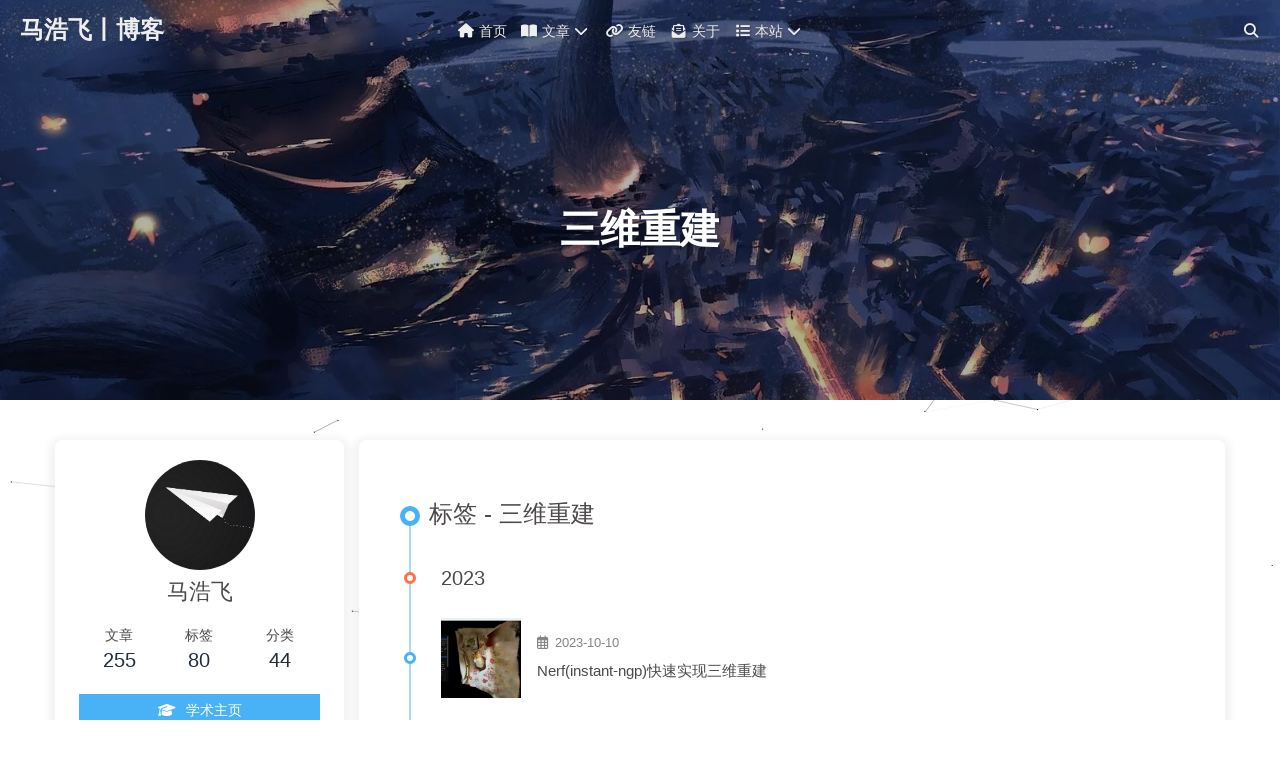

--- FILE ---
content_type: text/html; charset=utf-8
request_url: https://www.mahaofei.com/tags/%E4%B8%89%E7%BB%B4%E9%87%8D%E5%BB%BA/
body_size: 11284
content:
<!DOCTYPE html><html lang="zh-CN" data-theme="light"><head><meta charset="UTF-8"><meta http-equiv="X-UA-Compatible" content="IE=edge"><meta name="viewport" content="width=device-width, initial-scale=1.0, maximum-scale=1.0, user-scalable=no"><title>标签: 三维重建 | 马浩飞丨博客</title><meta name="keywords" content="Haofei Ma, Blog, MA Haofei, Robot, Learning, mahaofei"><meta name="author" content="马浩飞"><meta name="copyright" content="马浩飞"><meta name="format-detection" content="telephone=no"><meta name="theme-color" content="#ffffff"><meta property="og:type" content="website">
<meta property="og:title" content="马浩飞丨博客">
<meta property="og:url" content="https://www.mahaofei.com/tags/%E4%B8%89%E7%BB%B4%E9%87%8D%E5%BB%BA/index.html">
<meta property="og:site_name" content="马浩飞丨博客">
<meta property="og:locale" content="zh_CN">
<meta property="og:image" content="https://www.mahaofei.com/img/avatar.png">
<meta property="article:author" content="马浩飞">
<meta property="article:tag" content="Haofei Ma, Blog, MA Haofei, Robot, Learning, mahaofei">
<meta name="twitter:card" content="summary">
<meta name="twitter:image" content="https://www.mahaofei.com/img/avatar.png"><link rel="shortcut icon" href="/img/favicon.png"><link rel="canonical" href="https://www.mahaofei.com/tags/%E4%B8%89%E7%BB%B4%E9%87%8D%E5%BB%BA/"><link rel="preconnect" href="//cdn.jsdelivr.net"/><link rel="preconnect" href="//hm.baidu.com"/><link rel="preconnect" href="//busuanzi.ibruce.info"/><meta name="baidu-site-verification" content="code-bB89NudWgv"/><link rel="stylesheet" href="/css/index.css"><link rel="stylesheet" href="https://cdn.jsdelivr.net/npm/@fortawesome/fontawesome-free@6/css/all.min.css" media="print" onload="this.media='all'"><link rel="stylesheet" href="https://cdn.jsdelivr.net/npm/@fancyapps/ui/dist/fancybox.css" media="print" onload="this.media='all'"><script>var _hmt = _hmt || [];
(function() {
  var hm = document.createElement("script");
  hm.src = "https://hm.baidu.com/hm.js?439a0d0abeb31dd8f338efd8266c999b";
  var s = document.getElementsByTagName("script")[0]; 
  s.parentNode.insertBefore(hm, s);
})();
</script><script>const GLOBAL_CONFIG = { 
  root: '/',
  algolia: {"appId":"ABY1KMOQQM","apiKey":"d3f3a4fbb355106e6bf265cf8da1863b","indexName":"hexo","hits":{"per_page":4},"languages":{"input_placeholder":"搜索文章","hits_empty":"找不到您查询的内容：${query}","hits_stats":"找到 ${hits} 条结果，用时 ${time} 毫秒"}},
  localSearch: undefined,
  translate: undefined,
  noticeOutdate: undefined,
  highlight: {"plugin":"highlighjs","highlightCopy":true,"highlightLang":true,"highlightHeightLimit":200},
  copy: {
    success: '复制成功',
    error: '复制错误',
    noSupport: '浏览器不支持'
  },
  relativeDate: {
    homepage: false,
    post: false
  },
  runtime: '天',
  date_suffix: {
    just: '刚刚',
    min: '分钟前',
    hour: '小时前',
    day: '天前',
    month: '个月前'
  },
  copyright: undefined,
  lightbox: 'fancybox',
  Snackbar: undefined,
  source: {
    justifiedGallery: {
      js: 'https://cdn.jsdelivr.net/npm/flickr-justified-gallery@2/dist/fjGallery.min.js',
      css: 'https://cdn.jsdelivr.net/npm/flickr-justified-gallery@2/dist/fjGallery.min.css'
    }
  },
  isPhotoFigcaption: false,
  islazyload: false,
  isAnchor: false
}</script><script id="config-diff">var GLOBAL_CONFIG_SITE = {
  title: '标签: 三维重建',
  isPost: false,
  isHome: false,
  isHighlightShrink: false,
  isToc: false,
  postUpdate: '2025-12-08 22:08:50'
}</script><noscript><style type="text/css">
  #nav {
    opacity: 1
  }
  .justified-gallery img {
    opacity: 1
  }

  #recent-posts time,
  #post-meta time {
    display: inline !important
  }
</style></noscript><script>(win=>{
    win.saveToLocal = {
      set: function setWithExpiry(key, value, ttl) {
        if (ttl === 0) return
        const now = new Date()
        const expiryDay = ttl * 86400000
        const item = {
          value: value,
          expiry: now.getTime() + expiryDay,
        }
        localStorage.setItem(key, JSON.stringify(item))
      },

      get: function getWithExpiry(key) {
        const itemStr = localStorage.getItem(key)

        if (!itemStr) {
          return undefined
        }
        const item = JSON.parse(itemStr)
        const now = new Date()

        if (now.getTime() > item.expiry) {
          localStorage.removeItem(key)
          return undefined
        }
        return item.value
      }
    }
  
    win.getScript = url => new Promise((resolve, reject) => {
      const script = document.createElement('script')
      script.src = url
      script.async = true
      script.onerror = reject
      script.onload = script.onreadystatechange = function() {
        const loadState = this.readyState
        if (loadState && loadState !== 'loaded' && loadState !== 'complete') return
        script.onload = script.onreadystatechange = null
        resolve()
      }
      document.head.appendChild(script)
    })
  
      win.activateDarkMode = function () {
        document.documentElement.setAttribute('data-theme', 'dark')
        if (document.querySelector('meta[name="theme-color"]') !== null) {
          document.querySelector('meta[name="theme-color"]').setAttribute('content', '#0d0d0d')
        }
      }
      win.activateLightMode = function () {
        document.documentElement.setAttribute('data-theme', 'light')
        if (document.querySelector('meta[name="theme-color"]') !== null) {
          document.querySelector('meta[name="theme-color"]').setAttribute('content', '#ffffff')
        }
      }
      const t = saveToLocal.get('theme')
    
          if (t === 'dark') activateDarkMode()
          else if (t === 'light') activateLightMode()
        
      const asideStatus = saveToLocal.get('aside-status')
      if (asideStatus !== undefined) {
        if (asideStatus === 'hide') {
          document.documentElement.classList.add('hide-aside')
        } else {
          document.documentElement.classList.remove('hide-aside')
        }
      }
    
    const detectApple = () => {
      if(/iPad|iPhone|iPod|Macintosh/.test(navigator.userAgent)){
        document.documentElement.classList.add('apple')
      }
    }
    detectApple()
    })(window)</script><link rel="stylesheet" href="https://unpkg.com/swiper/swiper-bundle.min.css"><link rel="stylesheet" href="/css/custom/MainColor.css"><link rel="stylesheet" href="/css/custom/categoryBar.css"><link rel="stylesheet" href="/css/custom/404.css"><link rel="stylesheet" href="/css/custom/cardHistory.css"><link rel="stylesheet" href="https://cdn.jsdelivr.net/npm/element-ui@2.15.6/packages/theme-chalk/lib/index.css"><link rel="stylesheet" href="/css/custom/custom.css"><meta name="generator" content="Hexo 6.1.0"><link rel="alternate" href="/atom.xml" title="马浩飞丨博客" type="application/atom+xml">
</head><body><div id="sidebar"><div id="menu-mask"></div><div id="sidebar-menus"><div class="avatar-img is-center"><img src="/img/avatar.png" onerror="onerror=null;src='/img/friend_404.gif'" alt="avatar"/></div><div class="site-data is-center"><div class="data-item"><a href="/archives/"><div class="headline">文章</div><div class="length-num">255</div></a></div><div class="data-item"><a href="/tags/"><div class="headline">标签</div><div class="length-num">80</div></a></div><div class="data-item"><a href="/categories/"><div class="headline">分类</div><div class="length-num">44</div></a></div></div><hr/><div class="menus_items"><div class="menus_item"><a class="site-page" href="/"><i class="fa-fw fas fa-home"></i><span> 首页</span></a></div><div class="menus_item"><a class="site-page group" href="javascript:void(0);"><i class="fa-fw fa fa-book-open"></i><span> 文章</span><i class="fas fa-chevron-down"></i></a><ul class="menus_item_child"><li><a class="site-page child" href="/archives/"><i class="fa-fw fa fa-history"></i><span> 时间轴</span></a></li><li><a class="site-page child" href="/categories/"><i class="fa-fw fas fa-folder-open"></i><span> 分类</span></a></li><li><a class="site-page child" href="/tags/"><i class="fa-fw fa fa-tags"></i><span> 标签</span></a></li></ul></div><div class="menus_item"><a class="site-page" href="/link/"><i class="fa-fw fas fa-link"></i><span> 友链</span></a></div><div class="menus_item"><a class="site-page" href="/about/"><i class="fa-fw fa-solid fa-envelope-open-text"></i><span> 关于</span></a></div><div class="menus_item"><a class="site-page group" href="javascript:void(0);"><i class="fa-fw fas fa-list"></i><span> 本站</span><i class="fas fa-chevron-down"></i></a><ul class="menus_item_child"><li><a class="site-page child" href="/"><i class="fa-fw fa-solid fa-blog"></i><span> 个人博客</span></a></li><li><a class="site-page child" target="_blank" rel="noopener" href="https://academic.mahaofei.com/"><i class="fa-fw fa-solid fa-graduation-cap"></i><span> 学术主页</span></a></li><li><a class="site-page child" target="_blank" rel="noopener" href="https://nav.mahaofei.com/"><i class="fa-fw fas fa-compass"></i><span> 导航网站</span></a></li></ul></div></div></div></div><div class="page" id="body-wrap"><header class="not-home-page" id="page-header" style="background-image: url('/img/top_image.jpg')"><nav id="nav"><span id="blog_name"><a id="site-name" href="/">马浩飞丨博客</a></span><div id="menus"><div class="menus_items"><div class="menus_item"><a class="site-page" href="/"><i class="fa-fw fas fa-home"></i><span> 首页</span></a></div><div class="menus_item"><a class="site-page group" href="javascript:void(0);"><i class="fa-fw fa fa-book-open"></i><span> 文章</span><i class="fas fa-chevron-down"></i></a><ul class="menus_item_child"><li><a class="site-page child" href="/archives/"><i class="fa-fw fa fa-history"></i><span> 时间轴</span></a></li><li><a class="site-page child" href="/categories/"><i class="fa-fw fas fa-folder-open"></i><span> 分类</span></a></li><li><a class="site-page child" href="/tags/"><i class="fa-fw fa fa-tags"></i><span> 标签</span></a></li></ul></div><div class="menus_item"><a class="site-page" href="/link/"><i class="fa-fw fas fa-link"></i><span> 友链</span></a></div><div class="menus_item"><a class="site-page" href="/about/"><i class="fa-fw fa-solid fa-envelope-open-text"></i><span> 关于</span></a></div><div class="menus_item"><a class="site-page group" href="javascript:void(0);"><i class="fa-fw fas fa-list"></i><span> 本站</span><i class="fas fa-chevron-down"></i></a><ul class="menus_item_child"><li><a class="site-page child" href="/"><i class="fa-fw fa-solid fa-blog"></i><span> 个人博客</span></a></li><li><a class="site-page child" target="_blank" rel="noopener" href="https://academic.mahaofei.com/"><i class="fa-fw fa-solid fa-graduation-cap"></i><span> 学术主页</span></a></li><li><a class="site-page child" target="_blank" rel="noopener" href="https://nav.mahaofei.com/"><i class="fa-fw fas fa-compass"></i><span> 导航网站</span></a></li></ul></div></div><center id="name-container"><a id="page-name" href="javascript:scrollToTop()">PAGE_NAME</a></center></div><div id="nav-right"><div id="search-button"><a class="site-page social-icon search"><i class="fas fa-search fa-fw"></i></a></div><div id="toggle-menu"><a class="site-page"><i class="fas fa-bars fa-fw"></i></a></div></div></nav><div id="page-site-info"><h1 id="site-title">三维重建</h1></div></header><main class="layout" id="content-inner"><div id="tag"><div class="article-sort-title">标签 - 三维重建</div><div class="article-sort"><div class="article-sort-item year">2023</div><div class="article-sort-item"><a class="article-sort-item-img" href="/post/nerf.html" title="Nerf(instant-ngp)快速实现三维重建"><img src="https://img.mahaofei.com/img/202310102110957.png" alt="Nerf(instant-ngp)快速实现三维重建" onerror="this.onerror=null;this.src='/img/404.jpg'"></a><div class="article-sort-item-info"><div class="article-sort-item-time"><i class="far fa-calendar-alt"></i><time class="post-meta-date-created" datetime="2023-10-10T12:59:32.000Z" title="发表于 2023-10-10 20:59:32">2023-10-10</time></div><a class="article-sort-item-title" href="/post/nerf.html" title="Nerf(instant-ngp)快速实现三维重建">Nerf(instant-ngp)快速实现三维重建</a></div></div><div class="article-sort-item year">2022</div><div class="article-sort-item"><a class="article-sort-item-img" href="/post/colmap.html" title="COLMAP+OpenMVS实现物体三维重建mesh模型"><img src="https://img.mahaofei.com/img/mesh%E7%BD%91%E6%A0%BC%E6%A8%A1%E5%9E%8B.png" alt="COLMAP+OpenMVS实现物体三维重建mesh模型" onerror="this.onerror=null;this.src='/img/404.jpg'"></a><div class="article-sort-item-info"><div class="article-sort-item-time"><i class="far fa-calendar-alt"></i><time class="post-meta-date-created" datetime="2022-07-05T13:21:12.000Z" title="发表于 2022-07-05 21:21:12">2022-07-05</time></div><a class="article-sort-item-title" href="/post/colmap.html" title="COLMAP+OpenMVS实现物体三维重建mesh模型">COLMAP+OpenMVS实现物体三维重建mesh模型</a></div></div><div class="article-sort-item"><a class="article-sort-item-img" href="/post/3d-reconstruction.html" title="三维重建方法汇总"><img src="https://pic2.zhimg.com/80/v2-bd6adb618c98e7b8c2cb09f4c1f2b805_720w.jpg" alt="三维重建方法汇总" onerror="this.onerror=null;this.src='/img/404.jpg'"></a><div class="article-sort-item-info"><div class="article-sort-item-time"><i class="far fa-calendar-alt"></i><time class="post-meta-date-created" datetime="2022-06-25T14:00:29.000Z" title="发表于 2022-06-25 22:00:29">2022-06-25</time></div><a class="article-sort-item-title" href="/post/3d-reconstruction.html" title="三维重建方法汇总">三维重建方法汇总</a></div></div></div><nav id="pagination"><div class="pagination"><span class="page-number current">1</span></div></nav></div><div class="aside-content" id="aside-content"><div class="card-widget card-info"><div class="is-center"><div class="avatar-img"><a href="https://www.mahaofei.com"><img src="/img/avatar.png" onerror="this.onerror=null;this.src='/img/friend_404.gif'" alt="avatar"/></a></div><div class="author-info__name">马浩飞</div><div class="author-info__description"></div></div><div class="card-info-data is-center"><div class="card-info-data-item"><a href="/archives/"><div class="headline">文章</div><div class="length-num">255</div></a></div><div class="card-info-data-item"><a href="/tags/"><div class="headline">标签</div><div class="length-num">80</div></a></div><div class="card-info-data-item"><a href="/categories/"><div class="headline">分类</div><div class="length-num">44</div></a></div></div><a id="card-info-btn" target="_blank" rel="noopener" href="https://academic.mahaofei.com/"><i class="fa-solid fa-graduation-cap"></i><span>学术主页</span></a><div class="card-info-social-icons is-center"><a class="social-icon" href="https://github.com/HaofeiMa" target="_blank" title="Github"><i class="fab fa-github"></i></a><a class="social-icon" href="/cdn-cgi/l/email-protection#bdd0dcd4d1fdd0dcd5dcd2dbd8d493ded2d0" target="_blank" title="E-Mail"><i class="fa fa-envelope"></i></a></div></div><div class="card-widget card-announcement"><div class="item-headline"><i class="fas fa-bullhorn fa-shake"></i><span>公告</span></div><div class="announcement_content">新增了<a target="_blank" rel="noopener" href="https://academic.mahaofei.com/">学术主页</a>！<br>有任何问题欢迎留言评论或邮件联系。<br>E-mail：<a href="/cdn-cgi/l/email-protection#dfbdb3b0b89fb2beb7beb0b9bab6f1bcb0b2" style="text-decoration:underline;"><span class="__cf_email__" data-cfemail="4f2d2320280f222e272e20292a26612c2022">[email&#160;protected]</span></a></div></div><div class="sticky_layout"><div class="card-widget" id="card-newest-comments"><div class="item-headline"><i class="fas fa-comment-dots"></i><span>最新评论</span></div><div class="aside-list"><span>正在加载中...</span></div></div><div class="card-widget card-tags"><div class="item-headline"><i class="fas fa-tags"></i><span>标签</span></div><div class="card-tag-cloud"><a href="/tags/%E6%B7%B1%E5%BA%A6%E5%AD%A6%E4%B9%A0/" style="font-size: 1.41em; color: rgb(22, 160, 195)">深度学习</a><a href="/tags/bugs/" style="font-size: 1.34em; color: rgb(101, 34, 162)">bugs</a><a href="/tags/Ubuntu/" style="font-size: 1.36em; color: rgb(103, 107, 73)">Ubuntu</a><a href="/tags/%E7%BD%91%E7%AB%99%E6%90%AD%E5%BB%BA/" style="font-size: 1.32em; color: rgb(161, 157, 120)">网站搭建</a><a href="/tags/%E7%AC%94%E8%AE%B0/" style="font-size: 1.45em; color: rgb(157, 92, 185)">笔记</a><a href="/tags/Qt/" style="font-size: 1.22em; color: rgb(77, 135, 137)">Qt</a><a href="/tags/%E6%A8%A1%E4%BB%BF%E5%AD%A6%E4%B9%A0/" style="font-size: 1.24em; color: rgb(115, 63, 28)">模仿学习</a><a href="/tags/%E5%9F%BA%E7%A1%80%E7%9F%A5%E8%AF%86/" style="font-size: 1.24em; color: rgb(172, 71, 18)">基础知识</a><a href="/tags/%E5%BC%BA%E5%8C%96%E5%AD%A6%E4%B9%A0/" style="font-size: 1.28em; color: rgb(29, 67, 94)">强化学习</a><a href="/tags/Python/" style="font-size: 1.3em; color: rgb(116, 70, 61)">Python</a><a href="/tags/PPO/" style="font-size: 1.15em; color: rgb(48, 92, 158)">PPO</a><a href="/tags/Latex/" style="font-size: 1.19em; color: rgb(155, 67, 15)">Latex</a><a href="/tags/%E6%95%B0%E6%8D%AE/" style="font-size: 1.15em; color: rgb(78, 60, 18)">数据</a><a href="/tags/%E5%AE%9E%E7%94%A8%E5%B7%A5%E5%85%B7/" style="font-size: 1.34em; color: rgb(194, 36, 150)">实用工具</a><a href="/tags/%E8%AE%BA%E6%96%87%E7%AC%94%E8%AE%B0/" style="font-size: 1.15em; color: rgb(42, 102, 141)">论文笔记</a><a href="/tags/%E5%A4%9A%E4%B8%BB%E6%9C%BA/" style="font-size: 1.17em; color: rgb(82, 48, 118)">多主机</a><a href="/tags/Windows/" style="font-size: 1.19em; color: rgb(75, 32, 1)">Windows</a><a href="/tags/%E5%8F%8C%E7%B3%BB%E7%BB%9F/" style="font-size: 1.15em; color: rgb(179, 136, 115)">双系统</a><a href="/tags/Shell/" style="font-size: 1.15em; color: rgb(176, 158, 1)">Shell</a><a href="/tags/Git/" style="font-size: 1.15em; color: rgb(129, 2, 95)">Git</a><a href="/tags/ROS/" style="font-size: 1.38em; color: rgb(154, 68, 76)">ROS</a><a href="/tags/%E5%AE%9E%E9%AA%8C/" style="font-size: 1.43em; color: rgb(174, 138, 92)">实验</a><a href="/tags/ROS2/" style="font-size: 1.17em; color: rgb(60, 182, 164)">ROS2</a><a href="/tags/%E6%8A%93%E5%8F%96%E5%A7%BF%E6%80%81%E4%BC%B0%E8%AE%A1/" style="font-size: 1.15em; color: rgb(61, 171, 6)">抓取姿态估计</a><a href="/tags/%E8%A7%86%E8%A7%89/" style="font-size: 1.39em; color: rgb(186, 0, 153)">视觉</a><a href="/tags/%E6%8A%93%E5%8F%96/" style="font-size: 1.21em; color: rgb(56, 107, 125)">抓取</a><a href="/tags/slam/" style="font-size: 1.24em; color: rgb(89, 194, 126)">slam</a><a href="/tags/MuJoCo/" style="font-size: 1.15em; color: rgb(75, 99, 91)">MuJoCo</a><a href="/tags/%E6%9C%BA%E5%99%A8%E4%BA%BA/" style="font-size: 1.26em; color: rgb(164, 117, 133)">机器人</a><a href="/tags/%E6%A8%A1%E4%BB%BF/" style="font-size: 1.24em; color: rgb(155, 199, 124)">模仿</a></div></div><div class="card-widget card-webinfo"><div class="item-headline"><i class="fas fa-chart-line"></i><span>网站资讯</span></div><div class="webinfo"><div class="webinfo-item"><div class="item-name">已运行时间 :</div><div class="item-count" id="runtimeshow" data-publishDate="2021-01-16T15:30:32.000Z"></div></div><div class="webinfo-item"><div class="item-name">本站总字数 :</div><div class="item-count">405.6k</div></div><div class="webinfo-item"><div class="item-name">本站访客数 :</div><div class="item-count" id="busuanzi_value_site_uv"></div></div><div class="webinfo-item"><div class="item-name">本站总访问量 :</div><div class="item-count" id="busuanzi_value_site_pv"></div></div><div class="webinfo-item"><div class="item-name">最后更新时间 :</div><div class="item-count" id="last-push-date" data-lastPushDate="2025-12-08T14:08:50.358Z"></div></div></div></div></div></div></main><footer id="footer" style="background-image: url('https://img.mahaofei.com/img/GoodnightCopenhagen.png')"><div id="footer-wrap"><div class="footer_custom_text"><p><a style="margin-inline:5px"target="_blank"href="https://github.com/"><img src="https://img.shields.io/badge/Hosted-Github-brightgreen?style=flat&logo=GitHub"title="本站项目由Gtihub托管"></a><a style="margin-inline:5px"target="_blank"href="https://hexo.io/"><img src="https://img.shields.io/badge/Frame-Hexo-blue?style=flat&logo=hexo"title="博客框架为Hexo"></a><a style="margin-inline:5px"target="_blank"href="https://butterfly.js.org/"><img src="https://img.shields.io/badge/Theme-Butterfly-6513df?logoColor=white&style=flat&logo=buefy"title="主题采用butterfly"></a><a style="margin-inline:5px"target="_blank"href="https://aliyun.com/product/cdn"><img src="https://img.shields.io/badge/DNS-Cloudflare-orange?style=flat&logo=Cloudflare"title="本站使用Cloudflare网络服务"></a><a style="margin-inline:5px"target="_blank"href="https://beian.miit.gov.cn/"><img src="https://img.shields.io/badge/%E6%B4%A5ICP%E5%A4%87-2021000769%E5%8F%B7--3-red?logo=[data-uri]"title="备案号:津ICP备2021000769号-3"></a><a style="margin-inline:5px"target="_blank"href="http://creativecommons.org/licenses/by-nc-sa/4.0/"><img src="https://img.shields.io/badge/Copyright-BY--NC--SA%204.0-d42328?style=flat&logo=Claris"title="本站采用知识共享署名-非商业性使用-相同方式共享4.0国际许可协议进行许可"></a></p></div></div></footer></div><div id="rightside"><div id="rightside-config-hide"><a class="hidden" onclick="switchNightMode()" title="浅色和深色模式转换"><i class="fas fa-adjust"><use id="modeicon" xlink:href="#icon-moon"></use></i></a><button id="hide-aside-btn" type="button" title="单栏和双栏切换"><i class="fas fa-arrows-alt-h"></i></button></div><div id="rightside-config-show"><button id="rightside_config" type="button" title="设置"><i class="fas fa-cog fa-spin"></i></button><button id="go-up" type="button" title="回到顶部"><i class="fas fa-arrow-up"></i></button></div></div><div id="algolia-search"><div class="search-dialog"><nav class="search-nav"><span class="search-dialog-title">Algolia</span><button class="search-close-button"><i class="fas fa-times"></i></button></nav><div class="search-wrap"><div id="algolia-search-input"></div><hr/><div id="algolia-search-results"><div id="algolia-hits"></div><div id="algolia-pagination"></div><div id="algolia-stats"></div></div></div></div><div id="search-mask"></div></div><div><script data-cfasync="false" src="/cdn-cgi/scripts/5c5dd728/cloudflare-static/email-decode.min.js"></script><script src="/js/utils.js"></script><script src="/js/main.js"></script><script src="https://cdn.jsdelivr.net/npm/@fancyapps/ui/dist/fancybox.umd.js"></script><script src="https://cdn.jsdelivr.net/npm/instant.page/instantpage.min.js" type="module"></script><script src="https://cdn.jsdelivr.net/npm/algoliasearch@4/dist/algoliasearch-lite.umd.js"></script><script src="https://cdn.jsdelivr.net/npm/instantsearch.js@4/dist/instantsearch.production.min.js"></script><script src="/js/search/algolia.js"></script><div class="js-pjax"></div><script>window.addEventListener('load', () => {
  const changeContent = (content) => {
    if (content === '') return content

    content = content.replace(/<img.*?src="(.*?)"?[^\>]+>/ig, '[图片]') // replace image link
    content = content.replace(/<a[^>]+?href=["']?([^"']+)["']?[^>]*>([^<]+)<\/a>/gi, '[链接]') // replace url
    content = content.replace(/<pre><code>.*?<\/pre>/gi, '[代码]') // replace code
    content = content.replace(/<[^>]+>/g,"") // remove html tag

    if (content.length > 150) {
      content = content.substring(0,150) + '...'
    }
    return content
  }

  const getComment = () => {
    const runTwikoo = () => {
      twikoo.getRecentComments({
        envId: 'https://twikoo.mahaofei.com/',
        region: '',
        pageSize: 5,
        includeReply: true
      }).then(function (res) {
        const twikooArray = res.map(e => {
          return {
            'content': changeContent(e.comment),
            'avatar': e.avatar,
            'nick': e.nick,
            'url': e.url + '#' + e.id,
            'date': new Date(e.created).toISOString()
          }
        })

        saveToLocal.set('twikoo-newest-comments', JSON.stringify(twikooArray), 10/(60*24))
        generateHtml(twikooArray)
      }).catch(function (err) {
        const $dom = document.querySelector('#card-newest-comments .aside-list')
        $dom.innerHTML= "无法获取评论，请确认相关配置是否正确"
      })
    }

    if (typeof twikoo === 'object') {
      runTwikoo()
    } else {
      getScript('https://cdn.jsdelivr.net/npm/twikoo/dist/twikoo.all.min.js').then(runTwikoo)
    }
  }

  const generateHtml = array => {
    let result = ''

    if (array.length) {
      for (let i = 0; i < array.length; i++) {
        result += '<div class=\'aside-list-item\'>'

        if (true) {
          const name = 'src'
          result += `<a href='${array[i].url}' class='thumbnail'><img ${name}='${array[i].avatar}' alt='${array[i].nick}'></a>`
        }
        
        result += `<div class='content'>
        <a class='comment' href='${array[i].url}' title='${array[i].content}'>${array[i].content}</a>
        <div class='name'><span>${array[i].nick} / </span><time datetime="${array[i].date}">${btf.diffDate(array[i].date, true)}</time></div>
        </div></div>`
      }
    } else {
      result += '没有评论'
    }

    let $dom = document.querySelector('#card-newest-comments .aside-list')
    $dom.innerHTML= result
    window.lazyLoadInstance && window.lazyLoadInstance.update()
    window.pjax && window.pjax.refresh($dom)
  }

  const newestCommentInit = () => {
    if (document.querySelector('#card-newest-comments .aside-list')) {
      const data = saveToLocal.get('twikoo-newest-comments')
      if (data) {
        generateHtml(JSON.parse(data))
      } else {
        getComment()
      }
    }
  }

  newestCommentInit()
  document.addEventListener('pjax:complete', newestCommentInit)
})</script><script src="https://cdn.jsdelivr.net/npm/jquery@latest/dist/jquery.min.js"></script><script src="https://cdn.jsdelivr.net/npm/vue@2.6.14/dist/vue.min.js"></script><script src="https://cdn.jsdelivr.net/npm/element-ui@2.15.6/lib/index.js"></script><script src="https://unpkg.com/swiper/swiper-bundle.min.js"></script><script src="/js/custom/categoryBar.js"></script><script src="/js/custom/cardHistory.js"></script><script src="/js/custom/light_dark.js"></script><script src="/js/custom/forbidCopy.js"></script><script charset="UTF-8" id="LA_COLLECT" src="//sdk.51.la/js-sdk-pro.min.js"></script><script>LA.init({id:"Jfmc1FSFWs09EC8r",ck:"Jfmc1FSFWs09EC8r"})</script><script src="https://sdk.51.la/perf/js-sdk-perf.min.js" crossorigin="anonymous"></script><script>new LingQue.Monitor().init({id:"JfmcYvlVsVAZlVkS"});</script><script defer src="https://cloud.umami.is/script.js" data-website-id="86b466f8-e8bc-415b-954e-289b3d0110fb"></script><script src="/js/custom/custom.js"></script><script src="/js/custom/nav.js"></script><script id="canvas_nest" defer="defer" color="66,66,66" opacity="0.7" zIndex="-1" count="99" mobile="false" src="https://cdn.jsdelivr.net/npm/butterfly-extsrc@1/dist/canvas-nest.min.js"></script><script src="https://cdn.jsdelivr.net/npm/butterfly-extsrc@1/dist/activate-power-mode.min.js"></script><script>POWERMODE.colorful = true;
POWERMODE.shake = false;
POWERMODE.mobile = false;
document.body.addEventListener('input', POWERMODE);
</script><script async data-pjax src="//busuanzi.ibruce.info/busuanzi/2.3/busuanzi.pure.mini.js"></script></div><script defer src="https://static.cloudflareinsights.com/beacon.min.js/vcd15cbe7772f49c399c6a5babf22c1241717689176015" integrity="sha512-ZpsOmlRQV6y907TI0dKBHq9Md29nnaEIPlkf84rnaERnq6zvWvPUqr2ft8M1aS28oN72PdrCzSjY4U6VaAw1EQ==" data-cf-beacon='{"version":"2024.11.0","token":"17d6da51251a4536a0063bb6adfd0fe5","r":1,"server_timing":{"name":{"cfCacheStatus":true,"cfEdge":true,"cfExtPri":true,"cfL4":true,"cfOrigin":true,"cfSpeedBrain":true},"location_startswith":null}}' crossorigin="anonymous"></script>
</body></html>

--- FILE ---
content_type: text/css; charset=utf-8
request_url: https://www.mahaofei.com/css/custom/MainColor.css
body_size: 156
content:
:root{
  --heo-white: #fff;
  --heo-black: #000;
  --heo-none: rgba(0,0,0,0);
  --heo-gray: #999999;
  --heo-yellow: #ffc93e;
  --heo-main: var(--heo-theme);
  --heo-main-op: var(--heo-theme-op);
  --heo-shadow-theme: 0 8px 12px -3px var(--heo-theme-op);
  --heo-shadow-main: 0 8px 12px -3px var(--heo-main-op);
  --heo-shadow-blue: 0 8px 12px -3px rgba(40, 109, 234,.20);
  --heo-shadow-white: 0 8px 12px -3px rgba(255, 255, 255,.20);
  --heo-shadow-black: 0 0 12px 4px rgba(0, 0, 0,.05);
  --heo-shadow-yellow: 0px 38px 77px -26px rgba(255, 201, 62,.12);
  --heo-shadow-red: 0 8px 12px -3px #ee7d7936;
  --heo-shadow-green: 0 8px 12px -3px #87ee7936;
  --heo-logo-color: linear-gradient(215deg,#4584ff 30%,#ff7676 70%);
  --style-border: 1px solid var(--heo-card-border);
  --style-border-hover: 1px solid var(--heo-theme);
}

::selection {
  background: var(--heo-fontcolor);
  color: var(--heo-background);
}

[data-theme=light] {
  --heo-theme: #49b1f5;
  --heo-theme-op: #4259ef23;
  --heo-blue: #49b1f5;
  --heo-red: #D8213C;
  --heo-pink: #FF7C7C;
  --heo-green: #57bd6a;
  --heo-fontcolor: #363636;
  --heo-background: #f7f9fe;
  --heo-reverse: #000;
  --heo-maskbg: rgba(255, 255, 255, 0.6);
  --heo-maskbgdeep: rgba(255, 255, 255, 0.85);
  --heo-hovertext: var(--heo-theme);
  --heo-ahoverbg: #F7F7FA;
  --heo-lighttext: var(--heo-main);
  --heo-secondtext: rgba(60, 60, 67, 0.6);
  --heo-scrollbar: rgba(60, 60, 67, 0.4);
  --heo-card-btn-bg: #edf0f7;
  --heo-post-blockquote-bg: #fafcff;
  --heo-post-tabs-bg: #f2f5f8;
  --heo-secondbg: #edf0f7;
  --heo-shadow-nav:0 5px 12px -5px rgba(102, 68, 68, 0.05);
  --heo-card-bg: #fff;
  --heo-shadow-lightblack:0 5px 12px -5px rgba(102, 68, 68, 0.00);
  --heo-shadow-light2black:0 5px 12px -5px rgba(102, 68, 68, 0.00);
  --heo-card-border: #e3e8f7;
}

[data-theme=dark] {
  --heo-theme: #0084FF;
  --heo-theme-op: #0084FF23;
  --heo-blue: #0084FF;
  --heo-red: #FF3842;
  --heo-pink: #FF7C7C;
  --heo-green: #57bd6a;
  --heo-fontcolor: #F7F7FA;
  --heo-background: #18171d;
  --heo-reverse: #fff;
  --heo-maskbg: rgba(0,0,0, 0.6);
  --heo-maskbgdeep: rgba(0,0,0, 0.85);
  --heo-hovertext: #0A84FF;
  --heo-ahoverbg: #fff;
  --heo-lighttext: #f2b94b;
  --heo-secondtext: #a1a2b8;
  --heo-scrollbar: rgba(200, 200, 223, 0.4);
  --heo-card-btn-bg: #30343f;
  --heo-post-blockquote-bg: #000;
  --heo-post-tabs-bg: #121212;
  --heo-secondbg: #30343f;
  --heo-shadow-nav:0 5px 20px 0px rgba(28, 28, 28, 0.4);
  --heo-card-bg: #1d1b26;
  --heo-shadow-lightblack:0 5px 12px -5px rgba(102, 68, 68, 0.0);
  --heo-shadow-light2black:0 5px 12px -5px rgba(102, 68, 68, 0.0);
  --heo-card-border: #42444a;
}

@media screen and (max-width: 768px){
  :root{
    --style-border: 0px solid var(--heo-card-border);
    --style-border-hover: 0px solid var(--heo-theme);
  }
}

--- FILE ---
content_type: text/css; charset=utf-8
request_url: https://www.mahaofei.com/css/custom/categoryBar.css
body_size: -167
content:
/* 首页分类条展示 */
#category-bar{
    padding: 0.4rem 1rem 0.4rem 0.5rem;
    background: var(--heo-card-bg);
    border-radius: 12px;
    display: flex;
    white-space: nowrap;
    overflow: hidden;
    margin-bottom: 1rem;
    border: var(--style-border);
  }
  
  @media screen and (max-width: 768px){
    #category-bar{
      border-radius: 0;
    }
  }
  
  #category #category-bar{
    padding: 0;
    border: none;
  }
  
  #category a.category-bar-item.select a{
    display: none;
  }
  
  .category-in-bar{
    display: flex;
    white-space: nowrap;
  }
  
  .category-in-bar-tips{
    margin-right: 1rem;
  }
  
  .category-bar-items{
    white-space: nowrap;
    overflow-x: scroll;
    display: flex;
  }
  
  
  
  .category-bar-items::-webkit-scrollbar{
    display: none;
  }
  
  .category-bar-item a{
    padding: 0.1rem 0.5rem;
    margin: 0 0.25rem;
    font-weight: bold;
    border-radius: 12px;
  }
  
  .category-bar-item:hover a{
    background: var(--heo-main);
    color: var(--heo-white);
  }
  
  .category-bar-item.select a {
    background: var(--heo-main);
    color: var(--heo-white);
    border-radius: 12px;
  }
  
  .category-bar-more{
    margin-left: 1rem;
    font-weight: bold;
  }

--- FILE ---
content_type: text/css; charset=utf-8
request_url: https://www.mahaofei.com/css/custom/404.css
body_size: -119
content:
/* 404页面 */
#error-wrap{
    top: 40%;
  }
  
  #error-wrap .error-content .error-info .error_title{
    margin-top: -3rem!important;
  }
  
  #error-wrap .error-content{
    box-shadow: none!important;
    border-radius: 12px;
    background: var(--heo-card-bg)!important;
  }
  
  #body-wrap.error .aside-list{
    display: flex;
    flex-direction: row;
    flex-wrap: nowrap;
    bottom: 0px;
    position: absolute;
    padding: 1rem;
    width: 100%;
    overflow: scroll;
  }
  
  #body-wrap.error .aside-list .aside-list-group{
    display: flex;
    flex-direction: row;
    flex-wrap: nowrap;
    max-width: 1200px;
    margin: 0 auto;
  }
  
  #body-wrap.error .aside-list .aside-list-item{
    padding: 0.5rem;
  }
  
  #body-wrap.error .aside-list .aside-list-item img{
    width: 100%;
    object-fit: cover;
    border-radius: 12px;
  }
  
  #body-wrap.error .aside-list .aside-list-item .thumbnail{
    overflow: hidden;
    width: 230px;
    height: 143px;
    background: var(--heo-card-bg);
    display: flex;
  }
  
  #body-wrap.error .aside-list .aside-list-item .content .title{
    -webkit-line-clamp: 2;
    overflow: hidden;
    display: -webkit-box;
    -webkit-box-orient: vertical;
    line-height: 1.5;
    justify-content: center;
    align-items: flex-end;
    align-content: center;
    padding-top: 0.5rem;
  }
  
  #body-wrap.error .aside-list .aside-list-item .content time{
    display: none;
  }

--- FILE ---
content_type: text/css; charset=utf-8
request_url: https://www.mahaofei.com/css/custom/cardHistory.css
body_size: -323
content:
.history_slide {
  text-align:left;
  font-size: 14px;
  background: var(--card-bg);
  display: flex;
  flex-direction:column;
  align-items: flex-start;
}
#history-baidu > .blog-slider__pagination{
  height: 60px;
  display:none
}
.history_slide_time{
  color: #858585;
  Font-style: italic;
  font-weight: lighter;
}

--- FILE ---
content_type: text/css; charset=utf-8
request_url: https://www.mahaofei.com/css/custom/custom.css
body_size: 1111
content:
/*移动端优化：去除归档、标签、最新文章、公告、、只保留网站统计*/

@media screen and (max-width: 800px) {
    #aside_content div:not(:last-child) {
        display: none;
        font-size: 13px;
    }
}


/* 滚动条 */

::-webkit-scrollbar {
    width: 10px;
    height: 10px;
}

::-webkit-scrollbar-thumb {
    background-color: #49B1F5;
    background-image: -webkit-linear-gradient( 45deg, rgba(255, 255, 255, 0.4) 25%, transparent 25%, transparent 50%, rgba(255, 255, 255, 0.4) 50%, rgba(255, 255, 255, 0.4) 75%, transparent 75%, transparent);
    border-radius: 2em;
}

::-webkit-scrollbar-corner {
    background-color: transparent;
}

::-moz-selection {
    color: #fff;
    background-color: #49B1F5;
}

/* 导航栏居中 */
#nav-right{
    flex:1 1 auto;
    justify-content: flex-end;
    margin-left: auto;
    display: flex;
    flex-wrap:nowrap;
}

/* 去除导航栏底部蓝条 */
#nav *::after{
    background-color: transparent!important;
}

/* 子菜单横向布局 */
.menus_item_child li:not(#sidebar-menus li){
    float: left;
    border-radius: 6px!important;
    -webkit-border-radius: 6px!important;
    -moz-border-radius: 6px!important;
    -ms-border-radius: 6px!important;
    -o-border-radius: 6px!important;
}
.menus_item_child:not(#sidebar-menus ul){
  /*
    left:calc(-150%)!important;这是估算值，为了保持元素居中的，如果不合适可以自己调
  改为：*/
  left:50%;
  translate:-50%;
}

/* 鼠标悬停在左上角网站名称的动画 */
#site-name::before{
    opacity: 0;
    background-color: var(--lyx-theme)!important;
    border-radius: 8px;
    -webkit-border-radius: 8px;
    -moz-border-radius: 8px;
    -ms-border-radius: 8px;
    -o-border-radius: 8px;
    transition: .3s;
    -webkit-transition: .3s;
    -moz-transition: .3s;
    -ms-transition: .3s;
    -o-transition: .3s;
    position:absolute;
    top:0!important;
    right:0!important;
    width:100%;
    height:100%;
    content: "\f015";
    box-shadow: 0 0 5px var(--lyx-theme);
    font-family: "Font Awesome 6 Free";
    text-align: center;
    color:white;
    line-height:34px;/*如果有溢出或者垂直不居中的现象微调一下这个参数*/
    font-size: 18px;/*根据个人喜好*/
}
#site-name:hover::before{
    opacity: 1;
    scale:1.03;
}
#site-name{
    position: relative;
    font-size: 24px; /*一定要把字体调大点，否则效果惨不忍睹！*/
}
:root{
    --lyx-theme:#7CC6F7 /*我的主题色*/
}

/* 导航栏顶栏常驻 */
.nav-fixed #nav{
    transform: translateY(58px)!important;
    -webkit-transform: translateY(58px)!important;
    -moz-transform: translateY(58px)!important;
    -ms-transform: translateY(58px)!important;
    -o-transform: translateY(58px)!important;
}
#nav{
    transition: none!important;
    -webkit-transition: none!important;
    -moz-transition: none!important;
    -ms-transition: none!important;
    -o-transition: none!important;
}

/* 向上滑动显示导航栏，向下滑动显示文章名 */
/*
2022.10.4更新：
根据我发现的没有自适应，间距不合理问题进行调整，如果用了这个的朋友们建议改一改
*/
#page-name::before{
    font-size:18px;
    position: absolute;
    width:100%;
    height:100%;
    border-radius: 8px;
    color:white!important;
    top:0;
    left:0;
    content:'回到顶部';
    background-color: var(--lyx-theme);
    transition: all .3s;
    -webkit-transition: all .3s;
    -moz-transition: all .3s;
    -ms-transition: all .3s;
    -o-transition: all .3s;
    opacity: 0;
    box-shadow: 0 0 3px var(--lyx-theme);
    line-height: 45px; /*如果垂直位置不居中可以微调此值，也可以删了*/
}
#page-name:hover:before{
    opacity: 1;
}
@media screen and (max-width:900px){
    #page-name,#menus{
      display:none!important;
    }
}

#name-container{
    transition: all .3s;
    -webkit-transition: all .3s;
    -moz-transition: all .3s;
    -ms-transition: all .3s;
    -o-transition: all .3s;
}
#name-container:hover{
    scale:1.03
}
#page-name{
    position: relative;
    padding:10px 30px/*如果文字间隔不合理可以微调修改，第二个是水平方向的padding，第一个是垂直的*/
}
#nav{
    padding: 0 20px;
}


--- FILE ---
content_type: image/svg+xml;charset=utf-8
request_url: https://img.shields.io/badge/%E6%B4%A5ICP%E5%A4%87-2021000769%E5%8F%B7--3-red?logo=data:image/png;base64,iVBORw0KGgoAAAANSUhEUgAAAB4AAAAdCAYAAAC9pNwMAAABS2lUWHRYTUw6Y29tLmFkb2JlLnhtcAAAAAAAPD94cGFja2V0IGJlZ2luPSLvu78iIGlkPSJXNU0wTXBDZWhpSHpyZVN6TlRjemtjOWQiPz4KPHg6eG1wbWV0YSB4bWxuczp4PSJhZG9iZTpuczptZXRhLyIgeDp4bXB0az0iQWRvYmUgWE1QIENvcmUgNS42LWMxNDIgNzkuMTYwOTI0LCAyMDE3LzA3LzEzLTAxOjA2OjM5ICAgICAgICAiPgogPHJkZjpSREYgeG1sbnM6cmRmPSJodHRwOi8vd3d3LnczLm9yZy8xOTk5LzAyLzIyLXJkZi1zeW50YXgtbnMjIj4KICA8cmRmOkRlc2NyaXB0aW9uIHJkZjphYm91dD0iIi8+CiA8L3JkZjpSREY+CjwveDp4bXBtZXRhPgo8P3hwYWNrZXQgZW5kPSJyIj8+nhxg7wAACNlJREFUSInF1mmMVeUdx/Hv2e+5+519mJWBYQZkGxZZxLKJqBXGoLS1iXWrmihotFXaJiTWWlsbl6q1aetWd5u0VkKjNG4YEJSlOCibDLMwM8x679z9nnPP1jcVJUxf+7z6J8+LT37/Z4VvaQhfFS8+sBXbctCDGrVTKlBUH4mxAbI9Hfj0IJLsp6paJ5/tmn20N/D0wKDRMq9F/c3M2U1/V0vDfWMFh+tv/Ig1zYPMabDImPJ52OaXO87W580KggCiiOsJOJ6I3wcNFaaeNKxrt72f2fLGu4FpJ/sDQABRzD22fH7/Yze069vGc6mrDLNIJCDik10sxz2by3VdPM87xzkP9jwPTZFRVI1YUJKH+oy7n3tbvv/P2wW/UQxRWe6w4ZJRptYLHDoCuz8v5cP92XbI762O+h6UVWHnUFbPpU0fEb2A60mMJ7MUi9b/b7UgKhiZMaIxm8YLplLMDPz8hl/EH+rs8TNlUpFf32uyZJGLPDwCiTGUyTWodTN49eUCdz2YwXb9NNcObp1X98WDoufynzMVCEKGn27ayPTWBi5ad8P5iQUkJEnFLjqM9Z+hrVX0vfDe6K2dPRWsW2bwyp9EUifSJB84gdxrkR0eRgv1o/3I4fbbprJ6scqamzVO9pffec1S5ZWY2Nfz5qEy/FqOC2Y3s3j53HMSi18VRjFPwSwg+1RfVbl115vvJrsfej7UGIsYPPGgQ7JXoO+Xx5B3dHEomyJ9x1qiQozkr95h5937aFnVyouPlgJK+Ss7Fxz64OTSxSX+LHYxT2IsRW5kbGI4oHcR0jqoqTjV9se3I7/f8rS/ClS23GxSXhph6L5d9Akm7qqZhHWBQGUJ+CWGFzcg7e7m6D3/ZuW1Ea5YKdA3EojuONi813TqNi+YPYOKUhXDtCeGL26/hakLLiEcdsaHRkRAoLRc4fJrmhnekyF0apgZowWSwwkaa+rw3f8WA1GZZsPP5JEChX8dhZTN6iU6kAcs5s+dHd183SJ0VVKL57pfw6YdRQw23aeWTns47DPTALWlRTR7kMLew6hGgYqUhWXYFFUdPZ6lUBahLA8hVcOftckfi7No7VRAAQqsX1dybfvG1qwriM9mM5mJ4e4jO5Cc01dPqixbr8tWGBQUL4vjGigEEShi+xUmZ2RiR/sJ1pbS8NkgZrKAGw0TsgQsQyFaF/nfYTGprAlMFysbA1pI3mhkR6snhGsaymYGvPyFEb9IdbUE2AzFFTwpRqCtBY0wmdER+hZW4j63gcJj38V+/ErSUZXsYBfjIZHIRW0c2Z8BskCAqN+CbBJBFnyyKjR+Ez57nBxLqpfMUeSISElMBFz6x2Q6OxzWrYjyxWVzEewioU3LCS5vQY6nMUrLwNaxXvoQ59IloFSx54PPAZtQLExVZZDxsVE8J4dn6v4JYatgbSjk0owPw7RGH2ADMo88Z7L20ip8f7gC7fAo0q4+0rt7kEQDvaghVZbiPHUHcyeXcfLjT3jmpR7AYsnSScya3UR8bARVMck7Y/cB75/X6rDf3Fg2dw2jKZm5dXGm1LuAzO5DCo9v6aT0ibco5kzOvLOP+NGTFJtDpPYeZKijk/Rn3QxsfZV7txwhX7ABiZUXBsGvIvguQApNQQva9RMmTvZ2dpVUls+tX/UD7GN/Y8Ws05w6rQF+9vyzg1vZjbvMRJhXiRSU8DpTFFe0QE8S6SfPkOkZoktrB2oAhZWrwljxOPmchiSMYOWNoxNuruFU5vWeXdsojiUon345113dBBQBmTYlTimgdB8nfPo4WjaNFgN9OMEkJ02dnadVt5ki54Esqy+bzKJltVhSPbI3iN2zCyMTeXNCuG7Omm2Zok7PR2+R7jvD8ouruHhmCrB5jVZeYxLdrTP4sr4Vtd9g4MA4qc4c+6cu5NPamfw4P59t2WrA4YdXKkASf7SFivo6PDdEPmf1fRM++zp1bH/0r4I1dD1ODtOWaW4IsvPjL7nqXhloQiSPwjjgMYkMASyGEBkjhISCQwkwzve/18AbT+pk8pVY4UacQi9y+gyZ0eRAw4qHa89LXEx1LXMSPfhDJYRb59BtlLKg2WPT2l6qYl1svtGkrLYckyA1S+t5+2ATm37WCui0LSynsckDNH5zTxAchbQtkx08hDHYiW6NgC0enHBzEZ102UDH8QORdEckjEzZrNWkRydzyx17uGnDXqbUnGZ6dRPjSY91q2TqwjFuvTxLo5Zn5Qo/pumRSFcTLQtybEhGE0fQrDhhJ0VvH2lTnnHPhGtsmWan469apERjI2MH3qN7+7MEfH6ql29CbV7PvsMG32k6yU2XDhEKyZw66eJaRdrXR7CzCcqUNC3zwgymPJRCH4KRRLINimpL14A5Y4GDeOqbsPRVcfuN7Xj44pav/hFfrNT2kr2rsqf2Ibp5pEA14ZIImUyW3t5REkkTXRGQ/DGGhtLginhqCWknQDE5hKf5UFSF9Lj020Q2ul5V1AR2hr+8vuP8Vlc2zMPRxoSjnx7XBC14sDoydahSGq7KdO/HFyrBchxCVfX4fDKp4T7SCQejYODZLrYgIqgKFsNIgQqEYob8mW6yiUyb7Z64LVK/+B85xznnJ3AWzqTzuIX46mr5wLs+UUTyIriBCjRNxguHMJIFDLEEvXEOVRWnSJ0+jCd4CJoGjoedM1CLcXQziW3nMV2TSMBeOx7vWZvPt1r+cMPzE8KunaUkFn0vNrvtqXj34c1W6gzxlEQ6naIoBahtnkMwoFMwIVzSRNguMt53Aj2s4nkSlgPoGqLkICsRNF0gl8rYWuP8+11/w/OOJDEhHPKLCIpOXmi+M9AgP+maiesLifF2T1Rn5ZNj5Lo/Qc/GcPMmhdoqlEgIGzCK4PiCmJKK68p4KfF3qYGuF0qCRUkJTzleUbvQyWRTuE5xYthxQbBs7EISAbkzUFG3VfXXbK2YFi3X/eryfKKnqVBItNjJxDzH8erddC4SqWwcN5WyTtlyO1RP/Lh3eHD76MB40swmiDVJyDLYRhpc5+ub6tse/wWKbvSQEAw1awAAAABJRU5ErkJggg==
body_size: 3017
content:
<svg xmlns="http://www.w3.org/2000/svg" width="171" height="20" role="img" aria-label="津ICP备: 2021000769号-3"><title>津ICP备: 2021000769号-3</title><linearGradient id="s" x2="0" y2="100%"><stop offset="0" stop-color="#bbb" stop-opacity=".1"/><stop offset="1" stop-opacity=".1"/></linearGradient><clipPath id="r"><rect width="171" height="20" rx="3" fill="#fff"/></clipPath><g clip-path="url(#r)"><rect width="68" height="20" fill="#555"/><rect x="68" width="103" height="20" fill="#e05d44"/><rect width="171" height="20" fill="url(#s)"/></g><g fill="#fff" text-anchor="middle" font-family="Verdana,Geneva,DejaVu Sans,sans-serif" text-rendering="geometricPrecision" font-size="110"><image x="5" y="3" width="14" height="14" href="[data-uri]"/><text aria-hidden="true" x="435" y="150" fill="#010101" fill-opacity=".3" transform="scale(.1)" textLength="410">津ICP备</text><text x="435" y="140" transform="scale(.1)" fill="#fff" textLength="410">津ICP备</text><text aria-hidden="true" x="1185" y="150" fill="#010101" fill-opacity=".3" transform="scale(.1)" textLength="930">2021000769号-3</text><text x="1185" y="140" transform="scale(.1)" fill="#fff" textLength="930">2021000769号-3</text></g></svg>

--- FILE ---
content_type: image/svg+xml;charset=utf-8
request_url: https://img.shields.io/badge/DNS-Cloudflare-orange?style=flat&logo=Cloudflare
body_size: 1181
content:
<svg xmlns="http://www.w3.org/2000/svg" width="117" height="20" role="img" aria-label="DNS: Cloudflare"><title>DNS: Cloudflare</title><linearGradient id="s" x2="0" y2="100%"><stop offset="0" stop-color="#bbb" stop-opacity=".1"/><stop offset="1" stop-opacity=".1"/></linearGradient><clipPath id="r"><rect width="117" height="20" rx="3" fill="#fff"/></clipPath><g clip-path="url(#r)"><rect width="52" height="20" fill="#555"/><rect x="52" width="65" height="20" fill="#fe7d37"/><rect width="117" height="20" fill="url(#s)"/></g><g fill="#fff" text-anchor="middle" font-family="Verdana,Geneva,DejaVu Sans,sans-serif" text-rendering="geometricPrecision" font-size="110"><image x="5" y="3" width="14" height="14" href="[data-uri]"/><text aria-hidden="true" x="355" y="150" fill="#010101" fill-opacity=".3" transform="scale(.1)" textLength="250">DNS</text><text x="355" y="140" transform="scale(.1)" fill="#fff" textLength="250">DNS</text><text aria-hidden="true" x="835" y="150" fill="#010101" fill-opacity=".3" transform="scale(.1)" textLength="550">Cloudflare</text><text x="835" y="140" transform="scale(.1)" fill="#fff" textLength="550">Cloudflare</text></g></svg>

--- FILE ---
content_type: application/javascript; charset=utf-8
request_url: https://www.mahaofei.com/js/search/algolia.js
body_size: 842
content:
window.addEventListener('load', () => {
  const openSearch = () => {
    const bodyStyle = document.body.style
    bodyStyle.width = '100%'
    bodyStyle.overflow = 'hidden'
    btf.animateIn(document.getElementById('search-mask'), 'to_show 0.5s')
    btf.animateIn(document.querySelector('#algolia-search .search-dialog'), 'titleScale 0.5s')
    setTimeout(() => { document.querySelector('#algolia-search .ais-SearchBox-input').focus() }, 100)

    // shortcut: ESC
    document.addEventListener('keydown', function f (event) {
      if (event.code === 'Escape') {
        closeSearch()
        document.removeEventListener('keydown', f)
      }
    })
  }

  const closeSearch = () => {
    const bodyStyle = document.body.style
    bodyStyle.width = ''
    bodyStyle.overflow = ''
    btf.animateOut(document.querySelector('#algolia-search .search-dialog'), 'search_close .5s')
    btf.animateOut(document.getElementById('search-mask'), 'to_hide 0.5s')
  }

  const searchClickFn = () => {
    document.querySelector('#search-button > .search').addEventListener('click', openSearch)
  }

  const searchClickFnOnce = () => {
    document.getElementById('search-mask').addEventListener('click', closeSearch)
    document.querySelector('#algolia-search .search-close-button').addEventListener('click', closeSearch)
  }

  const cutContent = content => {
    if (content === '') return ''

    const firstOccur = content.indexOf('<mark>')

    let start = firstOccur - 30
    let end = firstOccur + 120
    let pre = ''
    let post = ''

    if (start <= 0) {
      start = 0
      end = 140
    } else {
      pre = '...'
    }

    if (end > content.length) {
      end = content.length
    } else {
      post = '...'
    }

    let matchContent = pre + content.substring(start, end) + post
    return matchContent
  }

  const algolia = GLOBAL_CONFIG.algolia
  const isAlgoliaValid = algolia.appId && algolia.apiKey && algolia.indexName
  if (!isAlgoliaValid) {
    return console.error('Algolia setting is invalid!')
  }

  const search = instantsearch({
    indexName: algolia.indexName,
    searchClient: algoliasearch(algolia.appId, algolia.apiKey),
    searchFunction(helper) {
      helper.state.query && helper.search()
    },
  })

  const configure = instantsearch.widgets.configure({
    hitsPerPage: 5
  })

  const searchBox = instantsearch.widgets.searchBox({
    container: '#algolia-search-input',
    showReset: false,
    showSubmit: false,
    placeholder: GLOBAL_CONFIG.algolia.languages.input_placeholder,
    showLoadingIndicator: false
  })

  const hits = instantsearch.widgets.hits({
    container: '#algolia-hits',
    templates: {
      item(data) {
        const link = data.permalink ? data.permalink : (GLOBAL_CONFIG.root + data.path)
        const result = data._highlightResult
        const content = result.contentStripTruncate
                        ? cutContent(result.contentStripTruncate.value)
                        : result.contentStrip
                        ? cutContent(result.contentStrip.value)
                        : result.content
                        ? cutContent(result.content.value)
                        : ''
        return `
          <a href="${link}" class="algolia-hit-item-link">
          ${result.title.value || 'no-title'}
          </a>
          <p class="algolia-hit-item-content">${content}</p>`
      },
      empty: function (data) {
        return (
          '<div id="algolia-hits-empty">' +
          GLOBAL_CONFIG.algolia.languages.hits_empty.replace(/\$\{query}/, data.query) +
          '</div>'
        )
      }
    }
  })

  const pagination = instantsearch.widgets.pagination({
    container: '#algolia-pagination',
    totalPages: 5,
    templates: {
      first: '<i class="fas fa-angle-double-left"></i>',
      last: '<i class="fas fa-angle-double-right"></i>',
      previous: '<i class="fas fa-angle-left"></i>',
      next: '<i class="fas fa-angle-right"></i>'
    }
  })


  search.addWidgets([configure,searchBox,hits,pagination]) // add the widgets to the instantsearch instance

  search.start()

  searchClickFn()
  searchClickFnOnce()

  window.addEventListener('pjax:complete', () => {
    getComputedStyle(document.querySelector('#algolia-search .search-dialog')).display === 'block' && closeSearch()
    searchClickFn()
  })

  window.pjax && search.on('render', () => {
    window.pjax.refresh(document.getElementById('algolia-hits'))
  })
})


--- FILE ---
content_type: application/javascript; charset=utf-8
request_url: https://www.mahaofei.com/js/custom/categoryBar.js
body_size: -42
content:
categoriesBarActive()
topCategoriesBarScroll()

//分类条
function categoriesBarActive(){
  var urlinfo = window.location.pathname;
  urlinfo = decodeURIComponent(urlinfo)
  console.log(urlinfo);
  //判断是否是首页
  if (urlinfo == '/'){
    if (document.querySelector('#category-bar')){
      document.getElementById('首页').classList.add("select")
    }
  }else {
    // 验证是否是分类链接
    var pattern = /\/categories\/.*?\//;
    var patbool = pattern.test(urlinfo);
    console.log(patbool);
    // 获取当前的分类
    if (patbool) {
      var valuegroup = urlinfo.split("/");
      console.log(valuegroup[2]);
      // 获取当前分类
      var nowCategorie = valuegroup[2];
      if (document.querySelector('#category-bar')){
        document.getElementById(nowCategorie).classList.add("select");
      }
    }
  }
  
}

//鼠标控制横向滚动
function topCategoriesBarScroll(){
  if (document.getElementById("category-bar-items")){
    let xscroll = document.getElementById("category-bar-items");
  xscroll.addEventListener("mousewheel", function (e) {
    //计算鼠标滚轮滚动的距离
    let v = -e.wheelDelta / 2;
    xscroll.scrollLeft += v;
    //阻止浏览器默认方法
    e.preventDefault();
}, false);
  }
}

--- FILE ---
content_type: application/javascript; charset=utf-8
request_url: https://www.mahaofei.com/js/custom/nav.js
body_size: -17
content:
//js有一个小问题：就是只要鼠标滚动不论哪里都会响应，即便你滚动的是子元素

//2022.9.11 已修复，需要jq，请自行引入
document.getElementById("name-container").setAttribute("style", "display:none");

var position = $(window).scrollTop();

$(window).scroll(function () {

  var scroll = $(window).scrollTop();

  if (scroll > position) {


    document.getElementById("name-container").setAttribute("style", "");
    document.getElementsByClassName("menus_items")[1].setAttribute("style", "display:none!important");

  } else {


    document.getElementsByClassName("menus_items")[1].setAttribute("style", "");
    document.getElementById("name-container").setAttribute("style", "display:none");

  }

  position = scroll;

});
function scrollToTop(){
    document.getElementsByClassName("menus_items")[1].setAttribute("style","");
    document.getElementById("name-container").setAttribute("style","display:none");
    btf.scrollToDest(0, 500);
}
//修复没有弄右键菜单的童鞋无法回顶部的问题
document.getElementById("page-name").innerText = document.title.split("|")[0];
/*这里是去掉你的网站全局名称的设置，如果你不需要去掉，你可以写成：
document.getElementById("page-name").innerText=document.title

或者把你的网站的分隔符和全局网站名称加上去*/

--- FILE ---
content_type: image/svg+xml;charset=utf-8
request_url: https://img.shields.io/badge/Theme-Butterfly-6513df?logoColor=white&style=flat&logo=buefy
body_size: 2840
content:
<svg xmlns="http://www.w3.org/2000/svg" width="121" height="20" role="img" aria-label="Theme: Butterfly"><title>Theme: Butterfly</title><linearGradient id="s" x2="0" y2="100%"><stop offset="0" stop-color="#bbb" stop-opacity=".1"/><stop offset="1" stop-opacity=".1"/></linearGradient><clipPath id="r"><rect width="121" height="20" rx="3" fill="#fff"/></clipPath><g clip-path="url(#r)"><rect width="64" height="20" fill="#555"/><rect x="64" width="57" height="20" fill="#6513df"/><rect width="121" height="20" fill="url(#s)"/></g><g fill="#fff" text-anchor="middle" font-family="Verdana,Geneva,DejaVu Sans,sans-serif" text-rendering="geometricPrecision" font-size="110"><image x="5" y="3" width="14" height="14" href="[data-uri]"/><text aria-hidden="true" x="415" y="150" fill="#010101" fill-opacity=".3" transform="scale(.1)" textLength="370">Theme</text><text x="415" y="140" transform="scale(.1)" fill="#fff" textLength="370">Theme</text><text aria-hidden="true" x="915" y="150" fill="#010101" fill-opacity=".3" transform="scale(.1)" textLength="470">Butterfly</text><text x="915" y="140" transform="scale(.1)" fill="#fff" textLength="470">Butterfly</text></g></svg>

--- FILE ---
content_type: application/javascript; charset=utf-8
request_url: https://www.mahaofei.com/js/custom/forbidCopy.js
body_size: -210
content:
// 复制提醒
document.addEventListener("copy",function(e){
  new Vue({
    data:function(){
      this.$notify({
        title:"哎嘿！复制成功",
        message:"若要转载请务必保留原文链接！",
        position: 'bottom-right',
        offset: 50,
        showClose: false,
        type:"success"
      });
      return{visible:false}
    }
  })
})

/* 禁用F12按键并提醒 */
document.onkeydown = function () {
  if (window.event && window.event.keyCode == 123) {
    event.keyCode = 0;
    event.returnValue = false;
    new Vue({
      data:function(){
        this.$notify({
          title:"嘿！别瞎按！",
          message:"不要乱按键盘啦",
          position: 'bottom-right',
          offset: 50,
          showClose: false,
          type:"error"
        });
        return{visible:false}
      }
    })
    return false;
  }
};

--- FILE ---
content_type: application/javascript; charset=utf-8
request_url: https://www.mahaofei.com/js/custom/custom.js
body_size: -290
content:
// 个性化Title
var OriginTitle = document.title;
var titleTime;
document.addEventListener('visibilitychange', function() {
    if (document.hidden) {
        $('[rel="icon"]').attr('href', "/img/favicon.ico");
        document.title = '马浩飞丨博客';
        clearTimeout(titleTime);
    } else {
        $('[rel="icon"]').attr('href', "/img/favicon.ico");
        document.title = '欢迎回来~~' + OriginTitle;
        titleTime = setTimeout(function() {
            document.title = OriginTitle;
        }, 2000);
    }
});